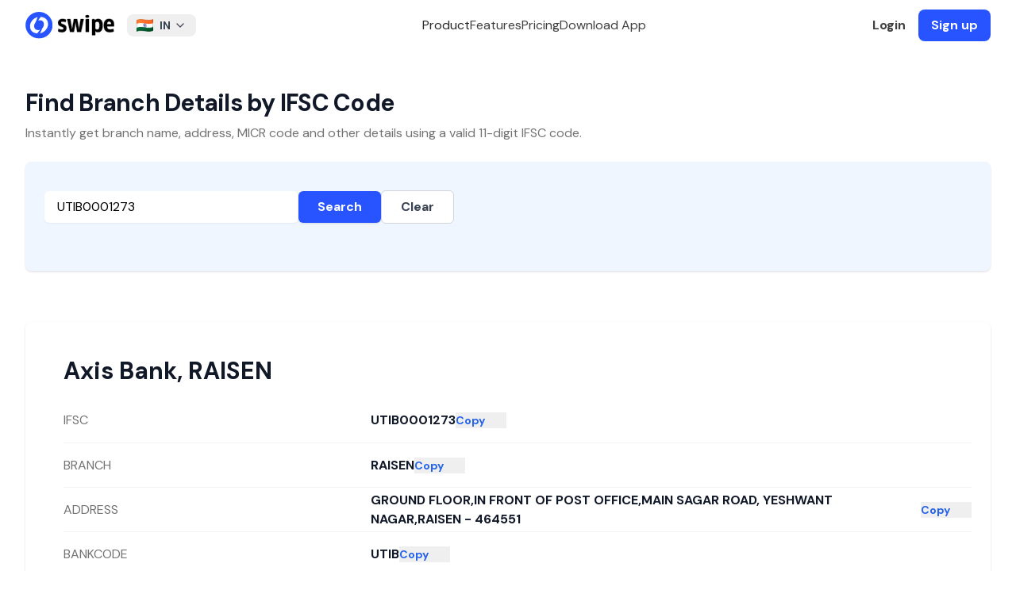

--- FILE ---
content_type: text/html; charset=utf-8
request_url: https://getswipe.in/ifsc-code/axis-bank/madhya-pradesh/raisen/raisen/UTIB0001273
body_size: 11212
content:
<!DOCTYPE html><html lang="en"><head><meta charSet="UTF-8"/><meta charSet="utf-8"/><meta name="viewport" content="width=device-width, initial-scale=1"/><meta name="viewport" content="width=device-width, initial-scale=1"/><link rel="preload" as="image" href="https://getswipe.azureedge.net/getswipe/images/logo.svg" fetchPriority="high"/><link rel="stylesheet" href="https://getswipe.azureedge.net/getswipe/_next/static/css/5a2219a5689baaaf.css" data-precedence="next"/><link rel="preload" as="script" fetchPriority="low" href="https://getswipe.azureedge.net/getswipe/_next/static/chunks/webpack-379641079f9885a3.js"/><script src="https://getswipe.azureedge.net/getswipe/_next/static/chunks/fd9d1056-295d0f639578fbf7.js" async=""></script><script src="https://getswipe.azureedge.net/getswipe/_next/static/chunks/7023-ed52f07edece69a4.js" async=""></script><script src="https://getswipe.azureedge.net/getswipe/_next/static/chunks/main-app-7a1cd1791758c489.js" async=""></script><script src="https://getswipe.azureedge.net/getswipe/_next/static/chunks/6648-7177cb175869037f.js" async=""></script><script src="https://getswipe.azureedge.net/getswipe/_next/static/chunks/8838-efda19d5aeef9bc0.js" async=""></script><script src="https://getswipe.azureedge.net/getswipe/_next/static/chunks/4868-8992f193d304e473.js" async=""></script><script src="https://getswipe.azureedge.net/getswipe/_next/static/chunks/4257-0e5250a5f9ee0a88.js" async=""></script><script src="https://getswipe.azureedge.net/getswipe/_next/static/chunks/794-6be2507d25c55f0c.js" async=""></script><script src="https://getswipe.azureedge.net/getswipe/_next/static/chunks/2858-c1e22ec15e76032a.js" async=""></script><script src="https://getswipe.azureedge.net/getswipe/_next/static/chunks/6650-e76fd140459ed57f.js" async=""></script><script src="https://getswipe.azureedge.net/getswipe/_next/static/chunks/2774-dbc3b9a9fe6063c5.js" async=""></script><script src="https://getswipe.azureedge.net/getswipe/_next/static/chunks/app/layout-51b37d8944ce2a7f.js" async=""></script><script src="https://getswipe.azureedge.net/getswipe/_next/static/chunks/app/error-e7a0012d81a46eb4.js" async=""></script><script src="https://getswipe.azureedge.net/getswipe/_next/static/chunks/app/not-found-d9b7d398915a01b2.js" async=""></script><script src="https://getswipe.azureedge.net/getswipe/_next/static/chunks/4740-a023e0766377a9a7.js" async=""></script><script src="https://getswipe.azureedge.net/getswipe/_next/static/chunks/app/ifsc-code/page-e2fced5089c316af.js" async=""></script><link rel="preconnect" href="https://client.crisp.chat" crossorigin="anonymous"/><link rel="preconnect" href="https://fonts.gstatic.com/s/e/notoemoji/latest/1f929/512.webp" as="image" type="image/webp"/><link rel="preconnect" href="/images/hero.webp" as="image" type="image/webp"/><link rel="preconnect" href="https://fonts.gstatic.com" crossorigin="anonymous"/><link rel="preconnect" href="https://getswipe.azureedge.net/getswipe" crossorigin=""/><title>Axis Bank, MADHYA PRADESH, RAISEN, RAISEN, UTIB0001273 | IFSC Code Details | Swipe</title><meta name="description" content="Bank Name: Axis Bank, State: MADHYA PRADESH, City: RAISEN, Branch: RAISEN, IFSC Code: UTIB0001273 | Find Axis Bank IFSC Code, MICR Code, Branch Code, Address, and Phone Number for online transactions like NEFT, RTGS, ECS on Swipe. Simple GST Invoicing, POS Billing, Inventory for SMEs."/><meta name="keywords" content="Axis Bank, MADHYA PRADESH, RAISEN, RAISEN, UTIB0001273 | IFSC Code Details, Swipe Billing, IFSC Code, MICR Code, Branch Code, Address, and Phone Number for online transactions like NEFT, RTGS, ECS on Swipe. Simple GST Invoicing, POS Billing, Inventory for SMEs. Easy Invoice Manager, Billing software, GST Billing Software, Inventory Management software, and more."/><link rel="canonical" href="https://getswipe.in/ifsc-code/axis-bank/madhya-pradesh/raisen/raisen/UTIB0001273"/><meta name="google-site-verification" content="67LJq2bfQVomOGDEqjRq-o7xEItNhm2xHKzdPJNljrA"/><meta name="facebook-domain-verification" content="etgvvzwi9319m1d4o2j32krp9ot6w4"/><meta property="og:title" content="Axis Bank, MADHYA PRADESH, RAISEN, RAISEN, UTIB0001273 | IFSC Code Details | Swipe"/><meta property="og:description" content="Bank Name: Axis Bank, State: MADHYA PRADESH, City: RAISEN, Branch: RAISEN, IFSC Code: UTIB0001273 | Find Axis Bank IFSC Code, MICR Code, Branch Code, Address, and Phone Number for online transactions like NEFT, RTGS, ECS on Swipe. Simple GST Invoicing, POS Billing, Inventory for SMEs."/><meta property="og:url" content="https://getswipe.in/ifsc-code/axis-bank/madhya-pradesh/raisen/raisen/UTIB0001273"/><meta property="og:image" content="https://getswipe.in/static/img/swipe_logo.jpeg"/><meta name="twitter:card" content="summary_large_image"/><meta name="twitter:title" content="Axis Bank, MADHYA PRADESH, RAISEN, RAISEN, UTIB0001273 | IFSC Code Details | Swipe"/><meta name="twitter:description" content="Bank Name: Axis Bank, State: MADHYA PRADESH, City: RAISEN, Branch: RAISEN, IFSC Code: UTIB0001273 | Find Axis Bank IFSC Code, MICR Code, Branch Code, Address, and Phone Number for online transactions like NEFT, RTGS, ECS on Swipe. Simple GST Invoicing, POS Billing, Inventory for SMEs."/><meta name="twitter:image" content="https://getswipe.in/static/img/swipe_logo.jpeg"/><link rel="icon" href="/images/favicon.png"/><link rel="apple-touch-icon" href="/images/favicon.png"/><meta name="next-size-adjust"/><noscript><img alt="pixel" fetchPriority="low" loading="lazy" width="1" height="1" decoding="async" data-nimg="1" style="color:transparent;display:none" src="https://www.facebook.com/tr?id=398275045292051&amp;ev=PageView&amp;noscript=1"/></noscript><script src="https://getswipe.azureedge.net/getswipe/_next/static/chunks/polyfills-78c92fac7aa8fdd8.js" noModule=""></script></head><body class="antialiased dark:bg-black bg-white __variable_6b61d4 font-sans"><script>!function(){try{var d=document.documentElement,c=d.classList;c.remove('light','dark');var e=localStorage.getItem('theme');if('system'===e||(!e&&false)){var t='(prefers-color-scheme: dark)',m=window.matchMedia(t);if(m.media!==t||m.matches){d.style.colorScheme = 'dark';c.add('dark')}else{d.style.colorScheme = 'light';c.add('light')}}else if(e){c.add(e|| '')}else{c.add('light')}if(e==='light'||e==='dark'||!e)d.style.colorScheme=e||'light'}catch(e){}}()</script><div class="w-full fixed top-0 inset-x-0 z-50"><div class="hidden lg:block top-0 left-0 fixed w-screen"><div class="fixed top-0 left-0 w-screen z-50 transition-colors duration-300 ease-in-out backdrop-blur-lg backdrop-saturate-150"><div class="flex h-16 items-center justify-between max-w-7xl mx-auto w-full px-8"><a href="/" class="font-normal flex space-x-2 items-center text-sm mr-4  text-black py-1  relative z-20"><img alt="logo" fetchPriority="high" loading="eager" width="112" height="64" decoding="async" data-nimg="1" class="block" style="color:transparent" src="https://getswipe.azureedge.net/getswipe/images/logo.svg"/></a><div class="relative inline-block text-left"><button class="text-gray-700 focus:outline-none  rounded-lg px-3 py-1 text-center inline-flex items-center w-full justify-between" type="button"><img alt="Country Flag" loading="lazy" width="32" height="24" decoding="async" data-nimg="1" class="inline-block mr-2 h-4 w-auto" style="color:transparent" src="https://getswipe.azureedge.net/getswipe/images/flags/in.webp"/><span class="text-sm font-bold">IN</span><svg xmlns="http://www.w3.org/2000/svg" width="24" height="24" viewBox="0 0 24 24" fill="none" stroke="currentColor" stroke-width="2" stroke-linecap="round" stroke-linejoin="round" class="tabler-icon tabler-icon-chevron-down ml-1 w-4 h-4"><path d="M6 9l6 6l6 -6"></path></svg></button><div class="z-10 hidden bg-white divide-y divide-gray-100 rounded-lg shadow-md w-60 dark:bg-gray-700 absolute mt-2"><div class="px-4 py-2 rounded-t-lg bg-white dark:bg-gray-700"><p class="text-xs font-medium text-gray-500 dark:text-gray-300">Choose your region</p></div><ul class="text-sm text-gray-700 dark:text-gray-200 max-h-96 overflow-y-auto" aria-labelledby="countryDropdownButton"><li class=""><button class="block w-full text-left text-md px-4 py-2 items-center hover:bg-gray-50 dark:hover:bg-gray-600 dark:hover:text-white "><img alt="Country Flag" loading="lazy" width="20" height="20" decoding="async" data-nimg="1" class="inline-block mr-2" style="color:transparent" src="https://getswipe.azureedge.net/getswipe/images/flags/ae.webp"/><span class="text-sm ">United Arab Emirates</span></button></li><li class=""><button class="block w-full text-left text-md px-4 py-2 items-center hover:bg-gray-50 dark:hover:bg-gray-600 dark:hover:text-white "><img alt="Country Flag" loading="lazy" width="20" height="20" decoding="async" data-nimg="1" class="inline-block mr-2" style="color:transparent" src="https://getswipe.azureedge.net/getswipe/images/flags/au.webp"/><span class="text-sm ">Australia</span></button></li><li class=""><button class="block w-full text-left text-md px-4 py-2 items-center hover:bg-gray-50 dark:hover:bg-gray-600 dark:hover:text-white "><img alt="Country Flag" loading="lazy" width="20" height="20" decoding="async" data-nimg="1" class="inline-block mr-2" style="color:transparent" src="https://getswipe.azureedge.net/getswipe/images/flags/br.webp"/><span class="text-sm ">Brazil</span></button></li><li class=""><button class="block w-full text-left text-md px-4 py-2 items-center hover:bg-gray-50 dark:hover:bg-gray-600 dark:hover:text-white "><img alt="Country Flag" loading="lazy" width="20" height="20" decoding="async" data-nimg="1" class="inline-block mr-2" style="color:transparent" src="https://getswipe.azureedge.net/getswipe/images/flags/bw.webp"/><span class="text-sm ">Botswana</span></button></li><li class=""><button class="block w-full text-left text-md px-4 py-2 items-center hover:bg-gray-50 dark:hover:bg-gray-600 dark:hover:text-white "><img alt="Country Flag" loading="lazy" width="20" height="20" decoding="async" data-nimg="1" class="inline-block mr-2" style="color:transparent" src="https://getswipe.azureedge.net/getswipe/images/flags/de.webp"/><span class="text-sm ">Germany</span></button></li><li class=""><button class="block w-full text-left text-md px-4 py-2 items-center hover:bg-gray-50 dark:hover:bg-gray-600 dark:hover:text-white "><img alt="Country Flag" loading="lazy" width="20" height="20" decoding="async" data-nimg="1" class="inline-block mr-2" style="color:transparent" src="https://getswipe.azureedge.net/getswipe/images/flags/es.webp"/><span class="text-sm ">Spain</span></button></li><li class=""><button class="block w-full text-left text-md px-4 py-2 items-center hover:bg-gray-50 dark:hover:bg-gray-600 dark:hover:text-white "><img alt="Country Flag" loading="lazy" width="20" height="20" decoding="async" data-nimg="1" class="inline-block mr-2" style="color:transparent" src="https://getswipe.azureedge.net/getswipe/images/flags/fr.webp"/><span class="text-sm ">France</span></button></li><li class=""><button class="block w-full text-left text-md px-4 py-2 items-center hover:bg-gray-50 dark:hover:bg-gray-600 dark:hover:text-white "><img alt="Country Flag" loading="lazy" width="20" height="20" decoding="async" data-nimg="1" class="inline-block mr-2" style="color:transparent" src="https://getswipe.azureedge.net/getswipe/images/flags/gb.webp"/><span class="text-sm ">United Kingdom</span></button></li><li class=""><button class="block w-full text-left text-md px-4 py-2 items-center hover:bg-gray-50 dark:hover:bg-gray-600 dark:hover:text-white "><img alt="Country Flag" loading="lazy" width="20" height="20" decoding="async" data-nimg="1" class="inline-block mr-2" style="color:transparent" src="https://getswipe.azureedge.net/getswipe/images/flags/gh.webp"/><span class="text-sm ">Ghana</span></button></li><li class=""><button class="block w-full text-left text-md px-4 py-2 items-center hover:bg-gray-50 dark:hover:bg-gray-600 dark:hover:text-white bg-gray-100 dark:bg-gray-600 font-bold"><img alt="Country Flag" loading="lazy" width="20" height="20" decoding="async" data-nimg="1" class="inline-block mr-2" style="color:transparent" src="https://getswipe.azureedge.net/getswipe/images/flags/in.webp"/><span class="text-sm font-bold">India</span></button></li><li class=""><button class="block w-full text-left text-md px-4 py-2 items-center hover:bg-gray-50 dark:hover:bg-gray-600 dark:hover:text-white "><img alt="Country Flag" loading="lazy" width="20" height="20" decoding="async" data-nimg="1" class="inline-block mr-2" style="color:transparent" src="https://getswipe.azureedge.net/getswipe/images/flags/it.webp"/><span class="text-sm ">Italy</span></button></li><li class=""><button class="block w-full text-left text-md px-4 py-2 items-center hover:bg-gray-50 dark:hover:bg-gray-600 dark:hover:text-white "><img alt="Country Flag" loading="lazy" width="20" height="20" decoding="async" data-nimg="1" class="inline-block mr-2" style="color:transparent" src="https://getswipe.azureedge.net/getswipe/images/flags/jp.webp"/><span class="text-sm ">Japan</span></button></li><li class=""><button class="block w-full text-left text-md px-4 py-2 items-center hover:bg-gray-50 dark:hover:bg-gray-600 dark:hover:text-white "><img alt="Country Flag" loading="lazy" width="20" height="20" decoding="async" data-nimg="1" class="inline-block mr-2" style="color:transparent" src="https://getswipe.azureedge.net/getswipe/images/flags/ke.webp"/><span class="text-sm ">Kenya</span></button></li><li class=""><button class="block w-full text-left text-md px-4 py-2 items-center hover:bg-gray-50 dark:hover:bg-gray-600 dark:hover:text-white "><img alt="Country Flag" loading="lazy" width="20" height="20" decoding="async" data-nimg="1" class="inline-block mr-2" style="color:transparent" src="https://getswipe.azureedge.net/getswipe/images/flags/kr.webp"/><span class="text-sm ">Republic of Korea (South Korea)</span></button></li><li class=""><button class="block w-full text-left text-md px-4 py-2 items-center hover:bg-gray-50 dark:hover:bg-gray-600 dark:hover:text-white "><img alt="Country Flag" loading="lazy" width="20" height="20" decoding="async" data-nimg="1" class="inline-block mr-2" style="color:transparent" src="https://getswipe.azureedge.net/getswipe/images/flags/my.webp"/><span class="text-sm ">Malaysia</span></button></li><li class=""><button class="block w-full text-left text-md px-4 py-2 items-center hover:bg-gray-50 dark:hover:bg-gray-600 dark:hover:text-white "><img alt="Country Flag" loading="lazy" width="20" height="20" decoding="async" data-nimg="1" class="inline-block mr-2" style="color:transparent" src="https://getswipe.azureedge.net/getswipe/images/flags/ng.webp"/><span class="text-sm ">Nigeria</span></button></li><li class=""><button class="block w-full text-left text-md px-4 py-2 items-center hover:bg-gray-50 dark:hover:bg-gray-600 dark:hover:text-white "><img alt="Country Flag" loading="lazy" width="20" height="20" decoding="async" data-nimg="1" class="inline-block mr-2" style="color:transparent" src="https://getswipe.azureedge.net/getswipe/images/flags/nl.webp"/><span class="text-sm ">Netherlands</span></button></li><li class=""><button class="block w-full text-left text-md px-4 py-2 items-center hover:bg-gray-50 dark:hover:bg-gray-600 dark:hover:text-white "><img alt="Country Flag" loading="lazy" width="20" height="20" decoding="async" data-nimg="1" class="inline-block mr-2" style="color:transparent" src="https://getswipe.azureedge.net/getswipe/images/flags/om.webp"/><span class="text-sm ">Oman</span></button></li><li class=""><button class="block w-full text-left text-md px-4 py-2 items-center hover:bg-gray-50 dark:hover:bg-gray-600 dark:hover:text-white "><img alt="Country Flag" loading="lazy" width="20" height="20" decoding="async" data-nimg="1" class="inline-block mr-2" style="color:transparent" src="https://getswipe.azureedge.net/getswipe/images/flags/ph.webp"/><span class="text-sm ">Philippines</span></button></li><li class=""><button class="block w-full text-left text-md px-4 py-2 items-center hover:bg-gray-50 dark:hover:bg-gray-600 dark:hover:text-white "><img alt="Country Flag" loading="lazy" width="20" height="20" decoding="async" data-nimg="1" class="inline-block mr-2" style="color:transparent" src="https://getswipe.azureedge.net/getswipe/images/flags/qa.webp"/><span class="text-sm ">Qatar</span></button></li><li class=""><button class="block w-full text-left text-md px-4 py-2 items-center hover:bg-gray-50 dark:hover:bg-gray-600 dark:hover:text-white "><img alt="Country Flag" loading="lazy" width="20" height="20" decoding="async" data-nimg="1" class="inline-block mr-2" style="color:transparent" src="https://getswipe.azureedge.net/getswipe/images/flags/rw.webp"/><span class="text-sm ">Rwanda</span></button></li><li class=""><button class="block w-full text-left text-md px-4 py-2 items-center hover:bg-gray-50 dark:hover:bg-gray-600 dark:hover:text-white "><img alt="Country Flag" loading="lazy" width="20" height="20" decoding="async" data-nimg="1" class="inline-block mr-2" style="color:transparent" src="https://getswipe.azureedge.net/getswipe/images/flags/sa.webp"/><span class="text-sm ">Saudi Arabia</span></button></li><li class=""><button class="block w-full text-left text-md px-4 py-2 items-center hover:bg-gray-50 dark:hover:bg-gray-600 dark:hover:text-white "><img alt="Country Flag" loading="lazy" width="20" height="20" decoding="async" data-nimg="1" class="inline-block mr-2" style="color:transparent" src="https://getswipe.azureedge.net/getswipe/images/flags/sg.webp"/><span class="text-sm ">Singapore</span></button></li><li class=""><button class="block w-full text-left text-md px-4 py-2 items-center hover:bg-gray-50 dark:hover:bg-gray-600 dark:hover:text-white "><img alt="Country Flag" loading="lazy" width="20" height="20" decoding="async" data-nimg="1" class="inline-block mr-2" style="color:transparent" src="https://getswipe.azureedge.net/getswipe/images/flags/us.webp"/><span class="text-sm ">United States</span></button></li><li class=""><button class="block w-full text-left text-md px-4 py-2 items-center hover:bg-gray-50 dark:hover:bg-gray-600 dark:hover:text-white "><img alt="Country Flag" loading="lazy" width="20" height="20" decoding="async" data-nimg="1" class="inline-block mr-2" style="color:transparent" src="https://getswipe.azureedge.net/getswipe/images/flags/za.webp"/><span class="text-sm ">South Africa</span></button></li><li class=""><button class="block w-full text-left text-md px-4 py-2 items-center hover:bg-gray-50 dark:hover:bg-gray-600 dark:hover:text-white "><img alt="Country Flag" loading="lazy" width="20" height="20" decoding="async" data-nimg="1" class="inline-block mr-2" style="color:transparent" src="https://getswipe.azureedge.net/getswipe/images/flags/np.webp"/><span class="text-sm ">Nepal</span></button></li></ul></div></div><div class="flex items-center justify-center gap-10 flex-1 text-base"><span class="text-neutral-800 dark:text-neutral-200 cursor-pointer font-medium">Product</span><a href="/#features" class="text-neutral-700 dark:text-neutral-300 hover:text-black dark:hover:text-white font-medium">Features</a><a href="/pricing" class="text-neutral-700 dark:text-neutral-300 hover:text-black dark:hover:text-white font-medium">Pricing</a><a href="/download" class="text-neutral-700 dark:text-neutral-300 hover:text-black dark:hover:text-white font-medium">Download App</a></div><div class="flex items-center space-x-4"><a href="https://app.getswipe.in/auth/login?country_code=IN" target="_blank" rel="noopener noreferrer" class="text-neutral-700 font-bold dark:text-neutral-300 hover:text-black dark:hover:text-white">Login</a><a href="https://app.getswipe.in/auth/login?country_code=IN" rel="noopener noreferrer" target="_blank" class="bg-primary text-white px-4 py-2 font-bold rounded-lg hover:bg-blue-700 transition-colors duration-200">Sign up</a></div></div></div></div><div class="flex relative flex-col lg:hidden w-full justify-between items-center bg-white max-w-[calc(100vw-2rem)] mx-auto px-0 py-2 z-50"><div class="flex flex-row justify-between items-center w-full"><a href="/" class="font-normal flex space-x-2 items-center text-sm mr-4  text-black py-1  relative z-20"><img alt="logo" fetchPriority="high" loading="eager" width="112" height="64" decoding="async" data-nimg="1" class="block" style="color:transparent" src="https://getswipe.azureedge.net/getswipe/images/logo.svg"/></a><svg xmlns="http://www.w3.org/2000/svg" width="24" height="24" viewBox="0 0 24 24" fill="none" stroke="currentColor" stroke-width="2" stroke-linecap="round" stroke-linejoin="round" class="tabler-icon tabler-icon-menu-2 text-black dark:text-white cursor-pointer"><path d="M4 6l16 0"></path><path d="M4 12l16 0"></path><path d="M4 18l16 0"></path></svg></div></div></div><div class="pt-16"><main><div class="mx-auto max-w-7xl sm:px-6 lg:px-8"><div class="pt-12"><h1 class="text-3xl font-bold tracking-tight text-gray-900">Find Branch Details by IFSC Code</h1><p class="mt-2 text-base text-neutral-500">Instantly get branch name, address, MICR code and other details using a valid 11-digit IFSC code.</p></div><div class="bg-blue-50 shadow sm:rounded-lg mt-6"><div class="px-4 py-5 sm:p-6"><form class="mt-3 sm:flex sm:items-center gap-4"><input id="ifsc" type="text" class="block w-full sm:max-w-xs rounded-md border-gray-300 shadow-sm text-black focus:ring-indigo-500 focus:border-indigo-500 px-4 py-2" placeholder="e.g. HDFC0001234" inputMode="text" autoCapitalize="characters" value="UTIB0001273"/><button type="submit" class="bg-[#2754ff] hover:bg-blue-800 text-white px-6 py-2 rounded-md font-semibold shadow transition">Search</button><button type="button" class="border border-gray-300 px-6 py-2 rounded-md font-semibold text-gray-700 bg-white hover:bg-gray-100">Clear</button></form><div class="min-h-[24px] mt-3"></div></div></div><div class="bg-white sm:rounded-lg mt-16 mb-6 shadow relative"><div class="px-4 py-5 sm:p-6 h-[560px] overflow-y-auto relative"><div class="absolute inset-0 px-4 sm:px-6 py-5 transition-opacity duration-200 opacity-0 pointer-events-none"><div class="h-9 bg-gray-200 rounded w-1/2 mb-6"></div><div class="space-y-0"><div class="grid sm:grid-cols-3 gap-4 items-center border-b border-gray-100" style="min-height:56px"><div class="h-4 bg-gray-100 rounded w-24"></div><div class="col-span-2 flex items-center gap-2"><div class="h-4 bg-gray-200 rounded w-full"></div><div class="h-4 bg-gray-200 rounded w-16 shrink-0"></div></div></div><div class="grid sm:grid-cols-3 gap-4 items-center border-b border-gray-100" style="min-height:56px"><div class="h-4 bg-gray-100 rounded w-24"></div><div class="col-span-2 flex items-center gap-2"><div class="h-4 bg-gray-200 rounded w-full"></div><div class="h-4 bg-gray-200 rounded w-16 shrink-0"></div></div></div><div class="grid sm:grid-cols-3 gap-4 items-center border-b border-gray-100" style="min-height:56px"><div class="h-4 bg-gray-100 rounded w-24"></div><div class="col-span-2 flex items-center gap-2"><div class="h-4 bg-gray-200 rounded w-full"></div><div class="h-4 bg-gray-200 rounded w-16 shrink-0"></div></div></div><div class="grid sm:grid-cols-3 gap-4 items-center border-b border-gray-100" style="min-height:56px"><div class="h-4 bg-gray-100 rounded w-24"></div><div class="col-span-2 flex items-center gap-2"><div class="h-4 bg-gray-200 rounded w-full"></div><div class="h-4 bg-gray-200 rounded w-16 shrink-0"></div></div></div><div class="grid sm:grid-cols-3 gap-4 items-center border-b border-gray-100" style="min-height:56px"><div class="h-4 bg-gray-100 rounded w-24"></div><div class="col-span-2 flex items-center gap-2"><div class="h-4 bg-gray-200 rounded w-full"></div><div class="h-4 bg-gray-200 rounded w-16 shrink-0"></div></div></div><div class="grid sm:grid-cols-3 gap-4 items-center border-b border-gray-100" style="min-height:56px"><div class="h-4 bg-gray-100 rounded w-24"></div><div class="col-span-2 flex items-center gap-2"><div class="h-4 bg-gray-200 rounded w-full"></div><div class="h-4 bg-gray-200 rounded w-16 shrink-0"></div></div></div><div class="grid sm:grid-cols-3 gap-4 items-center border-b border-gray-100" style="min-height:56px"><div class="h-4 bg-gray-100 rounded w-24"></div><div class="col-span-2 flex items-center gap-2"><div class="h-4 bg-gray-200 rounded w-full"></div><div class="h-4 bg-gray-200 rounded w-16 shrink-0"></div></div></div><div class="grid sm:grid-cols-3 gap-4 items-center border-b border-gray-100" style="min-height:56px"><div class="h-4 bg-gray-100 rounded w-24"></div><div class="col-span-2 flex items-center gap-2"><div class="h-4 bg-gray-200 rounded w-full"></div><div class="h-4 bg-gray-200 rounded w-16 shrink-0"></div></div></div></div></div><div class="absolute inset-0 px-4 sm:px-6 py-5 transition-opacity duration-200 opacity-100"><div class="w-full"><h3 class="text-3xl font-bold text-gray-900 mb-4 leading-9">Axis Bank<!-- -->, <!-- -->RAISEN</h3><dl class="divide-y divide-gray-100"><div class="grid sm:grid-cols-3 sm:gap-4" style="min-height:56px"><dt class="text-base text-neutral-500 self-center">IFSC</dt><dd class="sm:col-span-2 flex items-center gap-2 font-bold text-gray-900"><span class="break-words">UTIB0001273</span><button class="text-sm text-blue-600 hover:underline w-16 text-left shrink-0">Copy</button></dd></div><div class="grid sm:grid-cols-3 sm:gap-4" style="min-height:56px"><dt class="text-base text-neutral-500 self-center">BRANCH</dt><dd class="sm:col-span-2 flex items-center gap-2 font-bold text-gray-900"><span class="break-words">RAISEN</span><button class="text-sm text-blue-600 hover:underline w-16 text-left shrink-0">Copy</button></dd></div><div class="grid sm:grid-cols-3 sm:gap-4" style="min-height:56px"><dt class="text-base text-neutral-500 self-center">ADDRESS</dt><dd class="sm:col-span-2 flex items-center gap-2 font-bold text-gray-900"><span class="break-words">GROUND FLOOR,IN FRONT OF POST OFFICE,MAIN SAGAR ROAD, YESHWANT NAGAR,RAISEN - 464551</span><button class="text-sm text-blue-600 hover:underline w-16 text-left shrink-0">Copy</button></dd></div><div class="grid sm:grid-cols-3 sm:gap-4" style="min-height:56px"><dt class="text-base text-neutral-500 self-center">BANKCODE</dt><dd class="sm:col-span-2 flex items-center gap-2 font-bold text-gray-900"><span class="break-words">UTIB</span><button class="text-sm text-blue-600 hover:underline w-16 text-left shrink-0">Copy</button></dd></div><div class="grid sm:grid-cols-3 sm:gap-4" style="min-height:56px"><dt class="text-base text-neutral-500 self-center">MICR</dt><dd class="sm:col-span-2 flex items-center gap-2 font-bold text-gray-900"><span class="break-words">464211001</span><button class="text-sm text-blue-600 hover:underline w-16 text-left shrink-0">Copy</button></dd></div><div class="grid sm:grid-cols-3 sm:gap-4" style="min-height:56px"><dt class="text-base text-neutral-500 self-center">DISTRICT</dt><dd class="sm:col-span-2 flex items-center gap-2 font-bold text-gray-900"><span class="break-words">RAISEN</span><button class="text-sm text-blue-600 hover:underline w-16 text-left shrink-0">Copy</button></dd></div><div class="grid sm:grid-cols-3 sm:gap-4" style="min-height:56px"><dt class="text-base text-neutral-500 self-center">CITY</dt><dd class="sm:col-span-2 flex items-center gap-2 font-bold text-gray-900"><span class="break-words">RAISEN</span><button class="text-sm text-blue-600 hover:underline w-16 text-left shrink-0">Copy</button></dd></div><div class="grid sm:grid-cols-3 sm:gap-4" style="min-height:56px"><dt class="text-base text-neutral-500 self-center">STATE</dt><dd class="sm:col-span-2 flex items-center gap-2 font-bold text-gray-900"><span class="break-words">MADHYA PRADESH</span><button class="text-sm text-blue-600 hover:underline w-16 text-left shrink-0">Copy</button></dd></div></dl></div></div></div></div><div class="bg-white py-8 lg:py-16 px-6 lg:px-8"><div class="mx-auto max-w-3xl text-base leading-7 text-gray-700"><p class="text-base font-semibold leading-7 text-indigo-600">Definition</p><h2 class="mt-2 text-3xl font-bold tracking-tight text-gray-900 sm:text-4xl">What is IFSC Code</h2><p class="mt-6">IFSC stands for Indian Financial System Code. It is a unique 11-character code assigned by the Reserve Bank of India (RBI) to identify every bank branch participating in the NEFT system in India.</p><p class="mt-6">The IFSC code is made up of three parts:</p><ul class="mt-8 space-y-8 text-gray-600"><li class="flex items-center gap-x-3"><svg xmlns="http://www.w3.org/2000/svg" width="24" height="24" viewBox="0 0 24 24" fill="currentColor" stroke="none" class="tabler-icon tabler-icon-circle-filled text-neutral-500 w-3 h-3"><path d="M7 3.34a10 10 0 1 1 -4.995 8.984l-.005 -.324l.005 -.324a10 10 0 0 1 4.995 -8.336z"></path></svg><span><strong>The first four characters</strong> represent the bank code.</span></li><li class="flex items-center gap-x-3"><svg xmlns="http://www.w3.org/2000/svg" width="24" height="24" viewBox="0 0 24 24" fill="currentColor" stroke="none" class="tabler-icon tabler-icon-circle-filled text-neutral-500 w-3 h-3"><path d="M7 3.34a10 10 0 1 1 -4.995 8.984l-.005 -.324l.005 -.324a10 10 0 0 1 4.995 -8.336z"></path></svg><span><strong>The fifth character</strong> is always zero, reserved for future use.</span></li><li class="flex items-center gap-x-3"><svg xmlns="http://www.w3.org/2000/svg" width="24" height="24" viewBox="0 0 24 24" fill="currentColor" stroke="none" class="tabler-icon tabler-icon-circle-filled text-neutral-500 w-3 h-3"><path d="M7 3.34a10 10 0 1 1 -4.995 8.984l-.005 -.324l.005 -.324a10 10 0 0 1 4.995 -8.336z"></path></svg><span><strong>The last six characters</strong> represent the branch code.</span></li></ul><p class="mt-8">For example, SBIN0000300 is the IFSC for SBI’s Mumbai Fort branch. IFSC codes are used in NEFT, RTGS, IMPS and other electronic transfers.</p></div></div></div></main></div><div class="border-t border-neutral-100 dark:border-white/[0.1] px-8 pt-16 bg-white dark:bg-neutral-950 w-full relative overflow-hidden"><div class="max-w-7xl mx-auto text-sm text-neutral-500 grid grid-cols-1 lg:grid-cols-[300px_1fr] gap-10 md:px-8"><div class="flex flex-col gap-3 w-full"><div><a href="/" class="font-normal flex space-x-2 items-center text-sm mr-4  text-black py-1  relative z-20"><img alt="logo" fetchPriority="high" loading="eager" width="112" height="64" decoding="async" data-nimg="1" class="block" style="color:transparent" src="https://getswipe.azureedge.net/getswipe/images/logo.svg"/></a></div><div><div class="flex items-center space-x-1"><a href="https://www.instagram.com/swipebilling" target="_blank" rel="noopener noreferrer" class="p-2 rounded-lg hover:bg-gray-100 transition"><span class="sr-only">Instagram</span><img alt="Swipe Instagram page" loading="lazy" width="24" height="24" decoding="async" data-nimg="1" class="w-5 h-5" style="color:transparent" src="https://getswipe.azureedge.net/getswipe/images/socials/instagram.svg"/></a><a href="https://www.youtube.com/@swipebilling" target="_blank" rel="noopener noreferrer" class="p-2 rounded-lg hover:bg-gray-100 transition"><span class="sr-only">YouTube</span><img alt="Swipe YouTube channel" loading="lazy" width="24" height="24" decoding="async" data-nimg="1" class="h-5 w-5" style="color:transparent" src="https://getswipe.azureedge.net/getswipe/images/socials/youtube.svg"/></a><a href="https://www.linkedin.com/company/swipebilling" target="_blank" rel="noopener noreferrer" class="p-2 rounded-lg hover:bg-gray-100 transition"><span class="sr-only">LinkedIn</span><img alt="Swipe LinkedIn Company page" loading="lazy" width="24" height="24" decoding="async" data-nimg="1" class="w-5 h-5" style="color:transparent" src="https://getswipe.azureedge.net/getswipe/images/socials/linkedin.svg"/></a><a href="https://twitter.com/swipebilling" target="_blank" rel="noopener noreferrer" class="p-2 rounded-lg hover:bg-gray-100 transition"><span class="sr-only">Twitter</span><img alt="Swipe X or Twitter handle" loading="lazy" width="24" height="24" decoding="async" data-nimg="1" class="w-5 h-5" style="color:transparent" src="https://getswipe.azureedge.net/getswipe/images/socials/x-twitter.svg"/></a><a href="https://www.facebook.com/swipebilling" target="_blank" rel="noopener noreferrer" class="p-2 rounded-lg hover:bg-gray-100 transition"><span class="sr-only">Facebook</span><img alt="Swipe Facebook page" loading="lazy" width="24" height="24" decoding="async" data-nimg="1" class="w-5 h-5" style="color:transparent" src="https://getswipe.azureedge.net/getswipe/images/socials/facebook.svg"/></a></div></div></div><div class="grid grid-cols-[repeat(2,auto)] sm:grid-cols-[repeat(3,auto)] lg:grid-cols-[repeat(5,auto)] w-full gap-6"><div class="flex flex-col space-y-4 w-max"><p class="text-neutral-600 dark:text-neutral-300 font-bold">Quick Links</p><ul class="text-neutral-600 text-base  dark:text-neutral-300 space-y-2"><li><a class="hover:text-black dark:hover:text-white transition-colors whitespace-nowrap inline-block" href="/" target="_self">Home</a></li><li><a class="hover:text-black dark:hover:text-white transition-colors whitespace-nowrap inline-block" href="#features" target="_self">Features</a></li><li><a class="hover:text-black dark:hover:text-white transition-colors whitespace-nowrap inline-block" href="/pricing" target="_self">Pricing</a></li><li><a class="hover:text-black dark:hover:text-white transition-colors whitespace-nowrap inline-block" href="#invoiceFormats" target="_self">Invoice Formats</a></li><li><a class="hover:text-black dark:hover:text-white transition-colors whitespace-nowrap inline-block" href="https://www.youtube.com/@swipebilling" target="_blank" rel="noopener noreferrer">Tutorials</a></li></ul></div><div class="flex flex-col space-y-4 w-max"><p class="text-neutral-600 dark:text-neutral-300 font-bold">Features</p><ul class="text-neutral-600 text-base  dark:text-neutral-300 space-y-2"><li><a class="hover:text-black dark:hover:text-white transition-colors whitespace-nowrap inline-block" href="/einvoice" target="_self">Einvoices</a></li><li><a class="hover:text-black dark:hover:text-white transition-colors whitespace-nowrap inline-block" href="/ewaybill" target="_self">Ewaybills</a></li><li><a class="hover:text-black dark:hover:text-white transition-colors whitespace-nowrap inline-block" href="/ai" target="_self">Swipe AI</a></li><li><a class="hover:text-black dark:hover:text-white transition-colors whitespace-nowrap inline-block" href="/onlinestore" target="_self">Online Store</a></li><li><a class="hover:text-black dark:hover:text-white transition-colors whitespace-nowrap inline-block" href="/integrations" target="_self">Integrations</a></li></ul></div><div class="flex flex-col space-y-4 w-max"><p class="text-neutral-600 dark:text-neutral-300 font-bold">Register</p><ul class="text-neutral-600 text-base  dark:text-neutral-300 space-y-2"><li><a class="hover:text-black dark:hover:text-white transition-colors whitespace-nowrap inline-block" href="https://app.getswipe.in/auth/login?country_code=IN" target="_blank" rel="noopener noreferrer">Get Started</a></li><li><a class="hover:text-black dark:hover:text-white transition-colors whitespace-nowrap inline-block" href="https://app.getswipe.in/auth/login?country_code=IN" target="_blank" rel="noopener noreferrer">Login</a></li><li><a class="hover:text-black dark:hover:text-white transition-colors whitespace-nowrap inline-block" href="/contact" target="_self">Contact Us</a></li></ul></div><div class="flex flex-col space-y-4 w-max"><p class="text-neutral-600 dark:text-neutral-300 font-bold">Legal</p><ul class="text-neutral-600 text-base  dark:text-neutral-300 space-y-2"><li><a class="hover:text-black dark:hover:text-white transition-colors whitespace-nowrap inline-block" href="/policy" target="_self">Privacy Policy</a></li><li><a class="hover:text-black dark:hover:text-white transition-colors whitespace-nowrap inline-block" href="/refund" target="_self">Refund Policy</a></li><li><a class="hover:text-black dark:hover:text-white transition-colors whitespace-nowrap inline-block" href="/terms" target="_self">Terms of Service</a></li><li><a class="hover:text-black dark:hover:text-white transition-colors whitespace-nowrap inline-block" href="/referral" target="_self">Refer your friends</a></li></ul></div><div class="flex flex-col space-y-4 w-max"><p class="text-neutral-600 dark:text-neutral-300 font-bold">Explore</p><ul class="text-neutral-600 text-base  dark:text-neutral-300 space-y-2"><li><a class="hover:text-black dark:hover:text-white transition-colors whitespace-nowrap inline-block" href="/blog" target="_self">Blog</a></li><li><a class="hover:text-black dark:hover:text-white transition-colors whitespace-nowrap inline-block" href="https://community.getswipe.in/" target="_blank" rel="noopener noreferrer">Join Community 🤝</a></li><li><a class="hover:text-black dark:hover:text-white transition-colors whitespace-nowrap inline-block" href="https://getswipe.in/product-updates" target="_blank" rel="noopener noreferrer">Product Updates</a></li><li><a class="hover:text-black dark:hover:text-white transition-colors whitespace-nowrap inline-block" href="https://developers.getswipe.in" target="_blank" rel="noopener noreferrer">Developers 👨🏼‍💻</a></li><li><a class="hover:text-black dark:hover:text-white transition-colors whitespace-nowrap inline-block" href="/startups" target="_blank" rel="noopener noreferrer">Swipe for Startups 🤝</a></li><li><a class="hover:text-black dark:hover:text-white transition-colors whitespace-nowrap inline-block" href="/accountants" target="_blank" rel="noopener noreferrer">Swipe for Accountants ‍💼</a></li><li><a class="hover:text-black dark:hover:text-white transition-colors whitespace-nowrap inline-block" href="/tools" target="_self">Tools</a></li><li><a class="hover:text-black dark:hover:text-white transition-colors whitespace-nowrap inline-block" href="https://forms.gle/ypGovh5Uji75TEG77" target="_blank" rel="noopener noreferrer">We&#x27;re hiring 🚀</a></li></ul></div></div></div><div class="max-w-7xl mx-auto my-10 px-8 flex flex-col sm:flex-row sm:items-center sm:justify-between gap-6 text-sm text-neutral-500"><div class="relative inline-block text-left"><button class="text-gray-700 focus:outline-none  rounded-lg px-3 py-1 text-center inline-flex items-center w-full justify-between" type="button"><img alt="Country Flag" loading="lazy" width="32" height="24" decoding="async" data-nimg="1" class="inline-block mr-2 h-4 w-auto" style="color:transparent" src="https://getswipe.azureedge.net/getswipe/images/flags/in.webp"/><span class="text-sm font-bold">IN</span><svg xmlns="http://www.w3.org/2000/svg" width="24" height="24" viewBox="0 0 24 24" fill="none" stroke="currentColor" stroke-width="2" stroke-linecap="round" stroke-linejoin="round" class="tabler-icon tabler-icon-chevron-down ml-1 w-4 h-4"><path d="M6 9l6 6l6 -6"></path></svg></button><div class="z-10 hidden bg-white divide-y divide-gray-100 rounded-lg shadow-md w-60 dark:bg-gray-700 absolute mt-2"><div class="px-4 py-2 rounded-t-lg bg-white dark:bg-gray-700"><p class="text-xs font-medium text-gray-500 dark:text-gray-300">Choose your region</p></div><ul class="text-sm text-gray-700 dark:text-gray-200 max-h-96 overflow-y-auto" aria-labelledby="countryDropdownButton"><li class=""><button class="block w-full text-left text-md px-4 py-2 items-center hover:bg-gray-50 dark:hover:bg-gray-600 dark:hover:text-white "><img alt="Country Flag" loading="lazy" width="20" height="20" decoding="async" data-nimg="1" class="inline-block mr-2" style="color:transparent" src="https://getswipe.azureedge.net/getswipe/images/flags/ae.webp"/><span class="text-sm ">United Arab Emirates</span></button></li><li class=""><button class="block w-full text-left text-md px-4 py-2 items-center hover:bg-gray-50 dark:hover:bg-gray-600 dark:hover:text-white "><img alt="Country Flag" loading="lazy" width="20" height="20" decoding="async" data-nimg="1" class="inline-block mr-2" style="color:transparent" src="https://getswipe.azureedge.net/getswipe/images/flags/au.webp"/><span class="text-sm ">Australia</span></button></li><li class=""><button class="block w-full text-left text-md px-4 py-2 items-center hover:bg-gray-50 dark:hover:bg-gray-600 dark:hover:text-white "><img alt="Country Flag" loading="lazy" width="20" height="20" decoding="async" data-nimg="1" class="inline-block mr-2" style="color:transparent" src="https://getswipe.azureedge.net/getswipe/images/flags/br.webp"/><span class="text-sm ">Brazil</span></button></li><li class=""><button class="block w-full text-left text-md px-4 py-2 items-center hover:bg-gray-50 dark:hover:bg-gray-600 dark:hover:text-white "><img alt="Country Flag" loading="lazy" width="20" height="20" decoding="async" data-nimg="1" class="inline-block mr-2" style="color:transparent" src="https://getswipe.azureedge.net/getswipe/images/flags/bw.webp"/><span class="text-sm ">Botswana</span></button></li><li class=""><button class="block w-full text-left text-md px-4 py-2 items-center hover:bg-gray-50 dark:hover:bg-gray-600 dark:hover:text-white "><img alt="Country Flag" loading="lazy" width="20" height="20" decoding="async" data-nimg="1" class="inline-block mr-2" style="color:transparent" src="https://getswipe.azureedge.net/getswipe/images/flags/de.webp"/><span class="text-sm ">Germany</span></button></li><li class=""><button class="block w-full text-left text-md px-4 py-2 items-center hover:bg-gray-50 dark:hover:bg-gray-600 dark:hover:text-white "><img alt="Country Flag" loading="lazy" width="20" height="20" decoding="async" data-nimg="1" class="inline-block mr-2" style="color:transparent" src="https://getswipe.azureedge.net/getswipe/images/flags/es.webp"/><span class="text-sm ">Spain</span></button></li><li class=""><button class="block w-full text-left text-md px-4 py-2 items-center hover:bg-gray-50 dark:hover:bg-gray-600 dark:hover:text-white "><img alt="Country Flag" loading="lazy" width="20" height="20" decoding="async" data-nimg="1" class="inline-block mr-2" style="color:transparent" src="https://getswipe.azureedge.net/getswipe/images/flags/fr.webp"/><span class="text-sm ">France</span></button></li><li class=""><button class="block w-full text-left text-md px-4 py-2 items-center hover:bg-gray-50 dark:hover:bg-gray-600 dark:hover:text-white "><img alt="Country Flag" loading="lazy" width="20" height="20" decoding="async" data-nimg="1" class="inline-block mr-2" style="color:transparent" src="https://getswipe.azureedge.net/getswipe/images/flags/gb.webp"/><span class="text-sm ">United Kingdom</span></button></li><li class=""><button class="block w-full text-left text-md px-4 py-2 items-center hover:bg-gray-50 dark:hover:bg-gray-600 dark:hover:text-white "><img alt="Country Flag" loading="lazy" width="20" height="20" decoding="async" data-nimg="1" class="inline-block mr-2" style="color:transparent" src="https://getswipe.azureedge.net/getswipe/images/flags/gh.webp"/><span class="text-sm ">Ghana</span></button></li><li class=""><button class="block w-full text-left text-md px-4 py-2 items-center hover:bg-gray-50 dark:hover:bg-gray-600 dark:hover:text-white bg-gray-100 dark:bg-gray-600 font-bold"><img alt="Country Flag" loading="lazy" width="20" height="20" decoding="async" data-nimg="1" class="inline-block mr-2" style="color:transparent" src="https://getswipe.azureedge.net/getswipe/images/flags/in.webp"/><span class="text-sm font-bold">India</span></button></li><li class=""><button class="block w-full text-left text-md px-4 py-2 items-center hover:bg-gray-50 dark:hover:bg-gray-600 dark:hover:text-white "><img alt="Country Flag" loading="lazy" width="20" height="20" decoding="async" data-nimg="1" class="inline-block mr-2" style="color:transparent" src="https://getswipe.azureedge.net/getswipe/images/flags/it.webp"/><span class="text-sm ">Italy</span></button></li><li class=""><button class="block w-full text-left text-md px-4 py-2 items-center hover:bg-gray-50 dark:hover:bg-gray-600 dark:hover:text-white "><img alt="Country Flag" loading="lazy" width="20" height="20" decoding="async" data-nimg="1" class="inline-block mr-2" style="color:transparent" src="https://getswipe.azureedge.net/getswipe/images/flags/jp.webp"/><span class="text-sm ">Japan</span></button></li><li class=""><button class="block w-full text-left text-md px-4 py-2 items-center hover:bg-gray-50 dark:hover:bg-gray-600 dark:hover:text-white "><img alt="Country Flag" loading="lazy" width="20" height="20" decoding="async" data-nimg="1" class="inline-block mr-2" style="color:transparent" src="https://getswipe.azureedge.net/getswipe/images/flags/ke.webp"/><span class="text-sm ">Kenya</span></button></li><li class=""><button class="block w-full text-left text-md px-4 py-2 items-center hover:bg-gray-50 dark:hover:bg-gray-600 dark:hover:text-white "><img alt="Country Flag" loading="lazy" width="20" height="20" decoding="async" data-nimg="1" class="inline-block mr-2" style="color:transparent" src="https://getswipe.azureedge.net/getswipe/images/flags/kr.webp"/><span class="text-sm ">Republic of Korea (South Korea)</span></button></li><li class=""><button class="block w-full text-left text-md px-4 py-2 items-center hover:bg-gray-50 dark:hover:bg-gray-600 dark:hover:text-white "><img alt="Country Flag" loading="lazy" width="20" height="20" decoding="async" data-nimg="1" class="inline-block mr-2" style="color:transparent" src="https://getswipe.azureedge.net/getswipe/images/flags/my.webp"/><span class="text-sm ">Malaysia</span></button></li><li class=""><button class="block w-full text-left text-md px-4 py-2 items-center hover:bg-gray-50 dark:hover:bg-gray-600 dark:hover:text-white "><img alt="Country Flag" loading="lazy" width="20" height="20" decoding="async" data-nimg="1" class="inline-block mr-2" style="color:transparent" src="https://getswipe.azureedge.net/getswipe/images/flags/ng.webp"/><span class="text-sm ">Nigeria</span></button></li><li class=""><button class="block w-full text-left text-md px-4 py-2 items-center hover:bg-gray-50 dark:hover:bg-gray-600 dark:hover:text-white "><img alt="Country Flag" loading="lazy" width="20" height="20" decoding="async" data-nimg="1" class="inline-block mr-2" style="color:transparent" src="https://getswipe.azureedge.net/getswipe/images/flags/nl.webp"/><span class="text-sm ">Netherlands</span></button></li><li class=""><button class="block w-full text-left text-md px-4 py-2 items-center hover:bg-gray-50 dark:hover:bg-gray-600 dark:hover:text-white "><img alt="Country Flag" loading="lazy" width="20" height="20" decoding="async" data-nimg="1" class="inline-block mr-2" style="color:transparent" src="https://getswipe.azureedge.net/getswipe/images/flags/om.webp"/><span class="text-sm ">Oman</span></button></li><li class=""><button class="block w-full text-left text-md px-4 py-2 items-center hover:bg-gray-50 dark:hover:bg-gray-600 dark:hover:text-white "><img alt="Country Flag" loading="lazy" width="20" height="20" decoding="async" data-nimg="1" class="inline-block mr-2" style="color:transparent" src="https://getswipe.azureedge.net/getswipe/images/flags/ph.webp"/><span class="text-sm ">Philippines</span></button></li><li class=""><button class="block w-full text-left text-md px-4 py-2 items-center hover:bg-gray-50 dark:hover:bg-gray-600 dark:hover:text-white "><img alt="Country Flag" loading="lazy" width="20" height="20" decoding="async" data-nimg="1" class="inline-block mr-2" style="color:transparent" src="https://getswipe.azureedge.net/getswipe/images/flags/qa.webp"/><span class="text-sm ">Qatar</span></button></li><li class=""><button class="block w-full text-left text-md px-4 py-2 items-center hover:bg-gray-50 dark:hover:bg-gray-600 dark:hover:text-white "><img alt="Country Flag" loading="lazy" width="20" height="20" decoding="async" data-nimg="1" class="inline-block mr-2" style="color:transparent" src="https://getswipe.azureedge.net/getswipe/images/flags/rw.webp"/><span class="text-sm ">Rwanda</span></button></li><li class=""><button class="block w-full text-left text-md px-4 py-2 items-center hover:bg-gray-50 dark:hover:bg-gray-600 dark:hover:text-white "><img alt="Country Flag" loading="lazy" width="20" height="20" decoding="async" data-nimg="1" class="inline-block mr-2" style="color:transparent" src="https://getswipe.azureedge.net/getswipe/images/flags/sa.webp"/><span class="text-sm ">Saudi Arabia</span></button></li><li class=""><button class="block w-full text-left text-md px-4 py-2 items-center hover:bg-gray-50 dark:hover:bg-gray-600 dark:hover:text-white "><img alt="Country Flag" loading="lazy" width="20" height="20" decoding="async" data-nimg="1" class="inline-block mr-2" style="color:transparent" src="https://getswipe.azureedge.net/getswipe/images/flags/sg.webp"/><span class="text-sm ">Singapore</span></button></li><li class=""><button class="block w-full text-left text-md px-4 py-2 items-center hover:bg-gray-50 dark:hover:bg-gray-600 dark:hover:text-white "><img alt="Country Flag" loading="lazy" width="20" height="20" decoding="async" data-nimg="1" class="inline-block mr-2" style="color:transparent" src="https://getswipe.azureedge.net/getswipe/images/flags/us.webp"/><span class="text-sm ">United States</span></button></li><li class=""><button class="block w-full text-left text-md px-4 py-2 items-center hover:bg-gray-50 dark:hover:bg-gray-600 dark:hover:text-white "><img alt="Country Flag" loading="lazy" width="20" height="20" decoding="async" data-nimg="1" class="inline-block mr-2" style="color:transparent" src="https://getswipe.azureedge.net/getswipe/images/flags/za.webp"/><span class="text-sm ">South Africa</span></button></li><li class=""><button class="block w-full text-left text-md px-4 py-2 items-center hover:bg-gray-50 dark:hover:bg-gray-600 dark:hover:text-white "><img alt="Country Flag" loading="lazy" width="20" height="20" decoding="async" data-nimg="1" class="inline-block mr-2" style="color:transparent" src="https://getswipe.azureedge.net/getswipe/images/flags/np.webp"/><span class="text-sm ">Nepal</span></button></li></ul></div></div><div class="space-y-1"><p>@<!-- -->2026<!-- --> Nextspeed Technologies. All rights reserved.</p></div></div></div><script src="https://getswipe.azureedge.net/getswipe/_next/static/chunks/webpack-379641079f9885a3.js" async=""></script><script>(self.__next_f=self.__next_f||[]).push([0]);self.__next_f.push([2,null])</script><script>self.__next_f.push([1,"1:HL[\"https://getswipe.azureedge.net/getswipe/_next/static/media/13971731025ec697-s.p.woff2\",\"font\",{\"crossOrigin\":\"\",\"type\":\"font/woff2\"}]\n2:HL[\"https://getswipe.azureedge.net/getswipe/_next/static/css/5a2219a5689baaaf.css\",\"style\"]\n"])</script><script>self.__next_f.push([1,"3:I[5751,[],\"\"]\n6:I[9275,[],\"\"]\n8:I[1343,[],\"\"]\n9:I[4080,[\"6648\",\"static/chunks/6648-7177cb175869037f.js\",\"8838\",\"static/chunks/8838-efda19d5aeef9bc0.js\",\"4868\",\"static/chunks/4868-8992f193d304e473.js\",\"4257\",\"static/chunks/4257-0e5250a5f9ee0a88.js\",\"794\",\"static/chunks/794-6be2507d25c55f0c.js\",\"2858\",\"static/chunks/2858-c1e22ec15e76032a.js\",\"6650\",\"static/chunks/6650-e76fd140459ed57f.js\",\"2774\",\"static/chunks/2774-dbc3b9a9fe6063c5.js\",\"3185\",\"static/chunks/app/layout-51b37d8944ce2a7f.js\"],\"\"]\na:I[8173,[\"6648\",\"static/chunks/6648-7177cb175869037f.js\",\"8838\",\"static/chunks/8838-efda19d5aeef9bc0.js\",\"4868\",\"static/chunks/4868-8992f193d304e473.js\",\"4257\",\"static/chunks/4257-0e5250a5f9ee0a88.js\",\"794\",\"static/chunks/794-6be2507d25c55f0c.js\",\"2858\",\"static/chunks/2858-c1e22ec15e76032a.js\",\"6650\",\"static/chunks/6650-e76fd140459ed57f.js\",\"2774\",\"static/chunks/2774-dbc3b9a9fe6063c5.js\",\"3185\",\"static/chunks/app/layout-51b37d8944ce2a7f.js\"],\"Image\"]\nc:I[6094,[\"6648\",\"static/chunks/6648-7177cb175869037f.js\",\"8838\",\"static/chunks/8838-efda19d5aeef9bc0.js\",\"4868\",\"static/chunks/4868-8992f193d304e473.js\",\"4257\",\"static/chunks/4257-0e5250a5f9ee0a88.js\",\"794\",\"static/chunks/794-6be2507d25c55f0c.js\",\"2858\",\"static/chunks/2858-c1e22ec15e76032a.js\",\"6650\",\"static/chunks/6650-e76fd140459ed57f.js\",\"2774\",\"static/chunks/2774-dbc3b9a9fe6063c5.js\",\"3185\",\"static/chunks/app/layout-51b37d8944ce2a7f.js\"],\"default\"]\nd:I[5555,[\"6648\",\"static/chunks/6648-7177cb175869037f.js\",\"8838\",\"static/chunks/8838-efda19d5aeef9bc0.js\",\"4868\",\"static/chunks/4868-8992f193d304e473.js\",\"4257\",\"static/chunks/4257-0e5250a5f9ee0a88.js\",\"794\",\"static/chunks/794-6be2507d25c55f0c.js\",\"2858\",\"static/chunks/2858-c1e22ec15e76032a.js\",\"6650\",\"static/chunks/6650-e76fd140459ed57f.js\",\"2774\",\"static/chunks/2774-dbc3b9a9fe6063c5.js\",\"3185\",\"static/chunks/app/layout-51b37d8944ce2a7f.js\"],\"default\"]\ne:I[6,[\"6648\",\"static/chunks/6648-7177cb175869037f.js\",\"8838\",\"static/chunks/8838-efda19d5aeef9bc0.js\",\"4868\",\"static/chunks/4868-8992f193d304e473.js\",\"4257\",\"static/chunks/4257"])</script><script>self.__next_f.push([1,"-0e5250a5f9ee0a88.js\",\"794\",\"static/chunks/794-6be2507d25c55f0c.js\",\"2858\",\"static/chunks/2858-c1e22ec15e76032a.js\",\"6650\",\"static/chunks/6650-e76fd140459ed57f.js\",\"2774\",\"static/chunks/2774-dbc3b9a9fe6063c5.js\",\"3185\",\"static/chunks/app/layout-51b37d8944ce2a7f.js\"],\"CountryContextProvider\"]\nf:I[8545,[\"6648\",\"static/chunks/6648-7177cb175869037f.js\",\"8838\",\"static/chunks/8838-efda19d5aeef9bc0.js\",\"4868\",\"static/chunks/4868-8992f193d304e473.js\",\"4257\",\"static/chunks/4257-0e5250a5f9ee0a88.js\",\"794\",\"static/chunks/794-6be2507d25c55f0c.js\",\"2858\",\"static/chunks/2858-c1e22ec15e76032a.js\",\"6650\",\"static/chunks/6650-e76fd140459ed57f.js\",\"2774\",\"static/chunks/2774-dbc3b9a9fe6063c5.js\",\"3185\",\"static/chunks/app/layout-51b37d8944ce2a7f.js\"],\"ThemeProvider\"]\n10:I[9655,[\"6648\",\"static/chunks/6648-7177cb175869037f.js\",\"8838\",\"static/chunks/8838-efda19d5aeef9bc0.js\",\"4868\",\"static/chunks/4868-8992f193d304e473.js\",\"4257\",\"static/chunks/4257-0e5250a5f9ee0a88.js\",\"794\",\"static/chunks/794-6be2507d25c55f0c.js\",\"2858\",\"static/chunks/2858-c1e22ec15e76032a.js\",\"6650\",\"static/chunks/6650-e76fd140459ed57f.js\",\"2774\",\"static/chunks/2774-dbc3b9a9fe6063c5.js\",\"3185\",\"static/chunks/app/layout-51b37d8944ce2a7f.js\"],\"default\"]\n11:I[6636,[\"6648\",\"static/chunks/6648-7177cb175869037f.js\",\"8838\",\"static/chunks/8838-efda19d5aeef9bc0.js\",\"4868\",\"static/chunks/4868-8992f193d304e473.js\",\"4257\",\"static/chunks/4257-0e5250a5f9ee0a88.js\",\"794\",\"static/chunks/794-6be2507d25c55f0c.js\",\"2858\",\"static/chunks/2858-c1e22ec15e76032a.js\",\"6650\",\"static/chunks/6650-e76fd140459ed57f.js\",\"2774\",\"static/chunks/2774-dbc3b9a9fe6063c5.js\",\"3185\",\"static/chunks/app/layout-51b37d8944ce2a7f.js\"],\"Navbar\"]\n12:I[2446,[\"7601\",\"static/chunks/app/error-e7a0012d81a46eb4.js\"],\"default\"]\n13:I[618,[\"9160\",\"static/chunks/app/not-found-d9b7d398915a01b2.js\"],\"default\"]\n14:I[2969,[\"6648\",\"static/chunks/6648-7177cb175869037f.js\",\"8838\",\"static/chunks/8838-efda19d5aeef9bc0.js\",\"4868\",\"static/chunks/4868-8992f193d304e473.js\",\"4257\",\"static/chunks/4257-0e5250a5f9ee0a88.js\",\"794\",\"static/ch"])</script><script>self.__next_f.push([1,"unks/794-6be2507d25c55f0c.js\",\"2858\",\"static/chunks/2858-c1e22ec15e76032a.js\",\"6650\",\"static/chunks/6650-e76fd140459ed57f.js\",\"2774\",\"static/chunks/2774-dbc3b9a9fe6063c5.js\",\"3185\",\"static/chunks/app/layout-51b37d8944ce2a7f.js\"],\"Footer\"]\n15:I[6114,[\"6648\",\"static/chunks/6648-7177cb175869037f.js\",\"8838\",\"static/chunks/8838-efda19d5aeef9bc0.js\",\"4868\",\"static/chunks/4868-8992f193d304e473.js\",\"4257\",\"static/chunks/4257-0e5250a5f9ee0a88.js\",\"794\",\"static/chunks/794-6be2507d25c55f0c.js\",\"2858\",\"static/chunks/2858-c1e22ec15e76032a.js\",\"6650\",\"static/chunks/6650-e76fd140459ed57f.js\",\"2774\",\"static/chunks/2774-dbc3b9a9fe6063c5.js\",\"3185\",\"static/chunks/app/layout-51b37d8944ce2a7f.js\"],\"default\"]\n16:I[9232,[\"6648\",\"static/chunks/6648-7177cb175869037f.js\",\"8838\",\"static/chunks/8838-efda19d5aeef9bc0.js\",\"4868\",\"static/chunks/4868-8992f193d304e473.js\",\"4257\",\"static/chunks/4257-0e5250a5f9ee0a88.js\",\"794\",\"static/chunks/794-6be2507d25c55f0c.js\",\"2858\",\"static/chunks/2858-c1e22ec15e76032a.js\",\"6650\",\"static/chunks/6650-e76fd140459ed57f.js\",\"2774\",\"static/chunks/2774-dbc3b9a9fe6063c5.js\",\"3185\",\"static/chunks/app/layout-51b37d8944ce2a7f.js\"],\"default\"]\n18:I[6130,[],\"\"]\n7:[\"slug\",\"axis-bank/madhya-pradesh/raisen/raisen/UTIB0001273\",\"c\"]\nb:T5d9,\n            window.addEventListener('DOMContentLoaded', function () {\n              function getDomainIp(domain) {\n                const apiUrl = `https://dns.google/resolve?name=${domain}`;\n                return fetch(apiUrl)\n                  .then(response =\u003e response.json())\n                  .then(data =\u003e {\n                    if (data \u0026\u0026 data.Answer \u0026\u0026 data.Answer.length \u003e 0) {\n                      return data.Answer[0].data;\n                    }\n                    return \"0.0.0.0:8083\";\n                  });\n              }\n\n              function callmetric(ip, latency) {\n                try {\n                  fetch(\"http://app.getswipe.in/api/utils/site_metric\", {\n                    method: \"POST\",\n                    headers: {\n                      \"Content-Type\": \"appli"])</script><script>self.__next_f.push([1,"cation/json\"\n                    },\n                    body: JSON.stringify({\n                      event_name: ip,\n                      latency: latency\n                    })\n                  }).then(response =\u003e console.log(response.json()));\n                } catch (e) {\n                  console.log('');\n                }\n              }\n\n              const currentDomain = window.location.hostname;\n\n              getDomainIp(currentDomain)\n                .then(ipAddress =\u003e {\n                  callmetric(ipAddress, performance.now());\n                })\n                .catch(error =\u003e {\n                  console.error('Error:', error);\n                });\n            });\n          19:[]\n"])</script><script>self.__next_f.push([1,"0:[[[\"$\",\"link\",\"0\",{\"rel\":\"stylesheet\",\"href\":\"https://getswipe.azureedge.net/getswipe/_next/static/css/5a2219a5689baaaf.css\",\"precedence\":\"next\",\"crossOrigin\":\"$undefined\"}]],[\"$\",\"$L3\",null,{\"buildId\":\"s1LJgpSPu3ObRsES891tb\",\"assetPrefix\":\"https://getswipe.azureedge.net/getswipe\",\"initialCanonicalUrl\":\"/ifsc-code/axis-bank/madhya-pradesh/raisen/raisen/UTIB0001273\",\"initialTree\":[\"\",{\"children\":[\"ifsc-code\",{\"children\":[[\"slug\",\"axis-bank/madhya-pradesh/raisen/raisen/UTIB0001273\",\"c\"],{\"children\":[\"__PAGE__\",{}]}]}]},\"$undefined\",\"$undefined\",true],\"initialSeedData\":[\"\",{\"children\":[\"ifsc-code\",{\"children\":[[\"slug\",\"axis-bank/madhya-pradesh/raisen/raisen/UTIB0001273\",\"c\"],{\"children\":[\"__PAGE__\",{},[[\"$L4\",\"$L5\"],null],null]},[\"$\",\"$L6\",null,{\"parallelRouterKey\":\"children\",\"segmentPath\":[\"children\",\"ifsc-code\",\"children\",\"$7\",\"children\"],\"error\":\"$undefined\",\"errorStyles\":\"$undefined\",\"errorScripts\":\"$undefined\",\"template\":[\"$\",\"$L8\",null,{}],\"templateStyles\":\"$undefined\",\"templateScripts\":\"$undefined\",\"notFound\":\"$undefined\",\"notFoundStyles\":\"$undefined\",\"styles\":null}],null]},[\"$\",\"$L6\",null,{\"parallelRouterKey\":\"children\",\"segmentPath\":[\"children\",\"ifsc-code\",\"children\"],\"error\":\"$undefined\",\"errorStyles\":\"$undefined\",\"errorScripts\":\"$undefined\",\"template\":[\"$\",\"$L8\",null,{}],\"templateStyles\":\"$undefined\",\"templateScripts\":\"$undefined\",\"notFound\":\"$undefined\",\"notFoundStyles\":\"$undefined\",\"styles\":null}],null]},[[\"$\",\"html\",null,{\"lang\":\"en\",\"children\":[[\"$\",\"head\",null,{\"children\":[[\"$\",\"meta\",null,{\"charSet\":\"UTF-8\"}],[\"$\",\"meta\",null,{\"name\":\"viewport\",\"content\":\"width=device-width, initial-scale=1\"}],[\"$\",\"link\",null,{\"rel\":\"preconnect\",\"href\":\"https://client.crisp.chat\",\"crossOrigin\":\"anonymous\"}],[\"$\",\"link\",null,{\"rel\":\"preconnect\",\"href\":\"https://fonts.gstatic.com/s/e/notoemoji/latest/1f929/512.webp\",\"as\":\"image\",\"type\":\"image/webp\"}],[\"$\",\"link\",null,{\"rel\":\"preconnect\",\"href\":\"/images/hero.webp\",\"as\":\"image\",\"type\":\"image/webp\"}],[\"$\",\"link\",null,{\"rel\":\"preconnect\",\"href\":\"https://fonts.gstatic.com\",\"crossOrigin\":\"anonymous\"}],[\"$\",\"link\",null,{\"rel\":\"preconnect\",\"href\":\"https://getswipe.azureedge.net/getswipe\",\"crossOrigin\":\"\"}],[\"$\",\"$L9\",null,{\"async\":true,\"src\":\"https://www.googletagmanager.com/gtag/js?id=G-2HJS9G97YN\",\"strategy\":\"lazyOnload\"}],[\"$\",\"$L9\",null,{\"id\":\"ga4-init\",\"strategy\":\"lazyOnload\",\"dangerouslySetInnerHTML\":{\"__html\":\"\\n              window.dataLayer = window.dataLayer || [];\\n              function gtag(){dataLayer.push(arguments);}\\n              gtag('js', new Date());\\n              gtag('config', 'G-2HJS9G97YN');\\n            \"}}],[\"$\",\"$L9\",null,{\"async\":true,\"src\":\"https://www.googletagmanager.com/gtag/js?id=AW-354450304\",\"strategy\":\"lazyOnload\"}],[\"$\",\"$L9\",null,{\"id\":\"google-ads-init\",\"strategy\":\"lazyOnload\",\"dangerouslySetInnerHTML\":{\"__html\":\"\\n              window.dataLayer = window.dataLayer || [];\\n              function gtag(){dataLayer.push(arguments);}\\n              gtag('js', new Date());\\n              gtag('config', 'AW-354450304');\\n            \"}}],[\"$\",\"$L9\",null,{\"id\":\"facebook-pixel\",\"strategy\":\"lazyOnload\",\"children\":\"\\n            !(function(f, b, e, v, n, t, s) {\\n              if (f.fbq) return;\\n              n = f.fbq = function() {\\n                n.callMethod ? n.callMethod.apply(n, arguments) : n.queue.push(arguments);\\n              };\\n              if (!f._fbq) f._fbq = n;\\n              n.push = n;\\n              n.loaded = !0;\\n              n.version = \\\"2.0\\\";\\n              n.queue = [];\\n              t = b.createElement(e);\\n              t.async = !0;\\n              t.src = v;\\n              s = b.getElementsByTagName(e)[0];\\n              s.parentNode.insertBefore(t, s);\\n            })(window, document, \\\"script\\\", \\\"https://connect.facebook.net/en_US/fbevents.js\\\");\\n            fbq(\\\"init\\\", \\\"398275045292051\\\");\\n            fbq(\\\"track\\\", \\\"PageView\\\");\\n          \"}],[\"$\",\"noscript\",null,{\"children\":[\"$\",\"$La\",null,{\"height\":\"1\",\"width\":\"1\",\"style\":{\"display\":\"none\"},\"src\":\"https://www.facebook.com/tr?id=398275045292051\u0026ev=PageView\u0026noscript=1\",\"alt\":\"pixel\",\"loading\":\"lazy\",\"decoding\":\"async\",\"fetchPriority\":\"low\"}]}],[\"$\",\"$L9\",null,{\"id\":\"bing-ads\",\"strategy\":\"lazyOnload\",\"children\":\"\\n            (function(w,d,t,r,u){var f,n,i;w[u]=w[u]||[],f=function(){var o={ti:\\\"97150275\\\", enableAutoSpaTracking: true};o.q=w[u],w[u]=new UET(o),w[u].push(\\\"pageLoad\\\")},n=d.createElement(t),n.src=r,n.async=1,n.onload=n.onreadystatechange=function(){var s=this.readyState;s\u0026\u0026s!==\\\"loaded\\\"\u0026\u0026s!==\\\"complete\\\"||(f(),n.onload=n.onreadystatechange=null)},i=d.getElementsByTagName(t)[0],i.parentNode.insertBefore(n,i)})(window,document,\\\"script\\\",\\\"//bat.bing.com/bat.js\\\",\\\"uetq\\\");\\n          \"}],[\"$\",\"$L9\",null,{\"id\":\"dns-metric\",\"strategy\":\"lazyOnload\",\"children\":\"$b\"}]]}],[\"$\",\"body\",null,{\"className\":\"antialiased dark:bg-black bg-white __variable_6b61d4 font-sans\",\"children\":[[\"$\",\"$Lc\",null,{}],[\"$\",\"$Ld\",null,{}],[\"$\",\"$Le\",null,{\"initialCountry\":\"IN\",\"children\":[\"$\",\"$Lf\",null,{\"attribute\":\"class\",\"defaultTheme\":\"light\",\"enableSystem\":true,\"disableTransitionOnChange\":true,\"children\":[\"$\",\"$L10\",null,{\"children\":[[\"$\",\"$L11\",null,{}],[\"$\",\"div\",null,{\"className\":\"pt-16\",\"children\":[\"$\",\"$L6\",null,{\"parallelRouterKey\":\"children\",\"segmentPath\":[\"children\"],\"error\":\"$12\",\"errorStyles\":[],\"errorScripts\":[],\"template\":[\"$\",\"$L8\",null,{}],\"templateStyles\":\"$undefined\",\"templateScripts\":\"$undefined\",\"notFound\":[\"$\",\"$L13\",null,{}],\"notFoundStyles\":[],\"styles\":null}]}],[\"$\",\"$L14\",null,{}],[\"$\",\"$L15\",null,{}],[\"$\",\"$L16\",null,{}]]}]}]}]]}]]}],null],null],\"couldBeIntercepted\":false,\"initialHead\":[null,\"$L17\"],\"globalErrorComponent\":\"$18\",\"missingSlots\":\"$W19\"}]]\n"])</script><script>self.__next_f.push([1,"1a:I[8997,[\"4740\",\"static/chunks/4740-a023e0766377a9a7.js\",\"145\",\"static/chunks/app/ifsc-code/page-e2fced5089c316af.js\"],\"default\"]\n5:[\"$\",\"$L1a\",null,{\"initialIfsc\":\"UTIB0001273\",\"initialData\":{\"success\":true,\"ISO3166\":\"IN-MP\",\"CONTACT\":\"\",\"NEFT\":true,\"UPI\":true,\"SWIFT\":null,\"MICR\":\"464211001\",\"RTGS\":true,\"CITY\":\"RAISEN\",\"CENTRE\":\"RAISEN\",\"IMPS\":true,\"BRANCH\":\"RAISEN\",\"DISTRICT\":\"RAISEN\",\"STATE\":\"MADHYA PRADESH\",\"ADDRESS\":\"GROUND FLOOR,IN FRONT OF POST OFFICE,MAIN SAGAR ROAD, YESHWANT NAGAR,RAISEN - 464551\",\"BANK\":\"Axis Bank\",\"BANKCODE\":\"UTIB\",\"IFSC\":\"UTIB0001273\"}}]\n"])</script><script>self.__next_f.push([1,"17:[[\"$\",\"meta\",\"0\",{\"name\":\"viewport\",\"content\":\"width=device-width, initial-scale=1\"}],[\"$\",\"meta\",\"1\",{\"charSet\":\"utf-8\"}],[\"$\",\"title\",\"2\",{\"children\":\"Axis Bank, MADHYA PRADESH, RAISEN, RAISEN, UTIB0001273 | IFSC Code Details | Swipe\"}],[\"$\",\"meta\",\"3\",{\"name\":\"description\",\"content\":\"Bank Name: Axis Bank, State: MADHYA PRADESH, City: RAISEN, Branch: RAISEN, IFSC Code: UTIB0001273 | Find Axis Bank IFSC Code, MICR Code, Branch Code, Address, and Phone Number for online transactions like NEFT, RTGS, ECS on Swipe. Simple GST Invoicing, POS Billing, Inventory for SMEs.\"}],[\"$\",\"meta\",\"4\",{\"name\":\"keywords\",\"content\":\"Axis Bank, MADHYA PRADESH, RAISEN, RAISEN, UTIB0001273 | IFSC Code Details, Swipe Billing, IFSC Code, MICR Code, Branch Code, Address, and Phone Number for online transactions like NEFT, RTGS, ECS on Swipe. Simple GST Invoicing, POS Billing, Inventory for SMEs. Easy Invoice Manager, Billing software, GST Billing Software, Inventory Management software, and more.\"}],[\"$\",\"link\",\"5\",{\"rel\":\"canonical\",\"href\":\"https://getswipe.in/ifsc-code/axis-bank/madhya-pradesh/raisen/raisen/UTIB0001273\"}],[\"$\",\"meta\",\"6\",{\"name\":\"google-site-verification\",\"content\":\"67LJq2bfQVomOGDEqjRq-o7xEItNhm2xHKzdPJNljrA\"}],[\"$\",\"meta\",\"7\",{\"name\":\"facebook-domain-verification\",\"content\":\"etgvvzwi9319m1d4o2j32krp9ot6w4\"}],[\"$\",\"meta\",\"8\",{\"property\":\"og:title\",\"content\":\"Axis Bank, MADHYA PRADESH, RAISEN, RAISEN, UTIB0001273 | IFSC Code Details | Swipe\"}],[\"$\",\"meta\",\"9\",{\"property\":\"og:description\",\"content\":\"Bank Name: Axis Bank, State: MADHYA PRADESH, City: RAISEN, Branch: RAISEN, IFSC Code: UTIB0001273 | Find Axis Bank IFSC Code, MICR Code, Branch Code, Address, and Phone Number for online transactions like NEFT, RTGS, ECS on Swipe. Simple GST Invoicing, POS Billing, Inventory for SMEs.\"}],[\"$\",\"meta\",\"10\",{\"property\":\"og:url\",\"content\":\"https://getswipe.in/ifsc-code/axis-bank/madhya-pradesh/raisen/raisen/UTIB0001273\"}],[\"$\",\"meta\",\"11\",{\"property\":\"og:image\",\"content\":\"https://getswipe.in/static/img/swipe_logo.jpeg\"}],[\"$\",\"meta\",\"12\",{\"name\":\"twitter:card\",\"content\":\"summary_large_image\"}],[\"$\",\"meta\",\"13\",{\"name\":\"twitter:title\",\"content\":\"Axis Bank, MADHYA PRADESH, RAISEN, RAISEN, UTIB0001273 | IFSC Code Details | Swipe\"}],[\"$\",\"meta\",\"14\",{\"name\":\"twitter:description\",\"content\":\"Bank Name: Axis Bank, State: MADHYA PRADESH, City: RAISEN, Branch: RAISEN, IFSC Code: UTIB0001273 | Find Axis Bank IFSC Code, MICR Code, Branch Code, Address, and Phone Number for online transactions like NEFT, RTGS, ECS on Swipe. Simple GST Invoicing, POS Billing, Inventory for SMEs.\"}],[\"$\",\"meta\",\"15\",{\"name\":\"twitter:image\",\"content\":\"https://getswipe.in/static/img/swipe_logo.jpeg\"}],[\"$\",\"link\",\"16\",{\"rel\":\"icon\",\"href\":\"/images/favicon.png\"}],[\"$\",\"link\",\"17\",{\"rel\":\"apple-touch-icon\",\"href\":\"/images/favicon.png\"}],[\"$\",\"meta\",\"18\",{\"name\":\"next-size-adjust\"}]]\n"])</script><script>self.__next_f.push([1,"4:null\n"])</script></body></html>